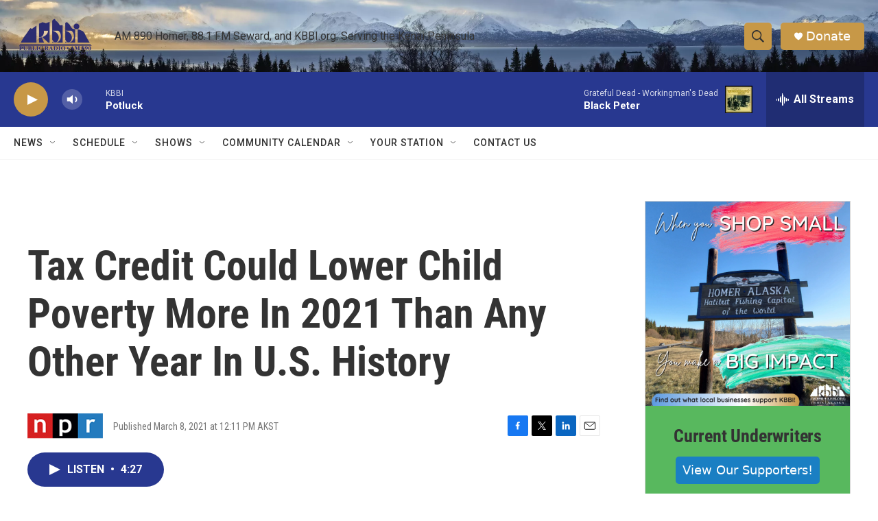

--- FILE ---
content_type: text/html; charset=utf-8
request_url: https://www.google.com/recaptcha/api2/aframe
body_size: 267
content:
<!DOCTYPE HTML><html><head><meta http-equiv="content-type" content="text/html; charset=UTF-8"></head><body><script nonce="Nd1oywmB7ZtqZTEF7eGsjw">/** Anti-fraud and anti-abuse applications only. See google.com/recaptcha */ try{var clients={'sodar':'https://pagead2.googlesyndication.com/pagead/sodar?'};window.addEventListener("message",function(a){try{if(a.source===window.parent){var b=JSON.parse(a.data);var c=clients[b['id']];if(c){var d=document.createElement('img');d.src=c+b['params']+'&rc='+(localStorage.getItem("rc::a")?sessionStorage.getItem("rc::b"):"");window.document.body.appendChild(d);sessionStorage.setItem("rc::e",parseInt(sessionStorage.getItem("rc::e")||0)+1);localStorage.setItem("rc::h",'1764369409950');}}}catch(b){}});window.parent.postMessage("_grecaptcha_ready", "*");}catch(b){}</script></body></html>